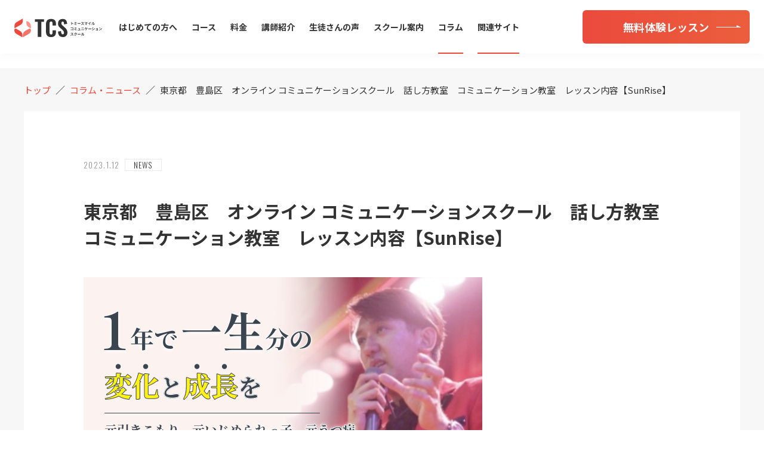

--- FILE ---
content_type: text/html; charset=UTF-8
request_url: https://tommy-smile.com/1146/
body_size: 12242
content:
<!DOCTYPE html>
<html lang="ja">

<head>
  <!-- Google Tag Manager -->
  <script>
    (function(w, d, s, l, i) {
      w[l] = w[l] || [];
      w[l].push({
        'gtm.start': new Date().getTime(),
        event: 'gtm.js'
      });
      var f = d.getElementsByTagName(s)[0],
        j = d.createElement(s),
        dl = l != 'dataLayer' ? '&l=' + l : '';
      j.async = true;
      j.src =
        'https://www.googletagmanager.com/gtm.js?id=' + i + dl;
      f.parentNode.insertBefore(j, f);
    })(window, document, 'script', 'dataLayer', 'GTM-TRNK3T2');
  </script>
  <!-- End Google Tag Manager -->
  <meta charset="UTF-8" />
  <meta name="viewport" content="width=device-width, initial-scale=1.0" />
  <meta http-equiv="X-UA-Compatible" content="IE=edge" />

  <!-- スタイルシート -->
  <link rel="stylesheet" href="https://tommy-smile.com/wp-content/themes/tommy/css/style.css?1655565313">
  <link rel="stylesheet" href="https://tommy-smile.com/wp-content/themes/tommy/css/common.css?1602863868">
  <link rel="stylesheet" href="https://tommy-smile.com/wp-content/themes/tommy/css/slick.css?ver=2020-10-13" />
  <link rel="stylesheet" href="https://tommy-smile.com/wp-content/themes/tommy/css/slick-theme.css?ver=2020-10-13" />
  <link rel="stylesheet" href="https://tommy-smile.com/wp-content/themes/tommy/css/page.css?1621731859">
  <link rel="stylesheet" href="https://tommy-smile.com/wp-content/themes/tommy/css/form.css?1602863815">

  <!-- jQuery -->
  <script src="https://code.jquery.com/jquery-3.5.1.min.js" integrity="sha256-9/aliU8dGd2tb6OSsuzixeV4y/faTqgFtohetphbbj0=" crossorigin="anonymous"></script>


  <!-- フォントファミリー -->
  <link href="https://fonts.googleapis.com/css2?family=Noto+Sans+JP:wght@400;700;900&display=swap" rel="stylesheet">
  <link href="https://fonts.googleapis.com/css2?family=Noto+Serif+JP:wght@400;600&display=swap" rel="stylesheet">
  <link href="https://fonts.googleapis.com/css2?family=Oswald:wght@200;300;400;500;600;700&display=swap" rel="stylesheet">

  <meta name='robots' content='max-image-preview:large' />
<link rel="alternate" type="application/rss+xml" title="川越のコミュニケーション講座 | トミースマイルコミュニケーションスクール &raquo; 東京都　豊島区　オンライン コミュニケーションスクール　話し方教室　コミュニケーション教室　レッスン内容【SunRise】 のコメントのフィード" href="https://tommy-smile.com/1146/feed/" />
<link rel="alternate" title="oEmbed (JSON)" type="application/json+oembed" href="https://tommy-smile.com/wp-json/oembed/1.0/embed?url=https%3A%2F%2Ftommy-smile.com%2F1146%2F" />
<link rel="alternate" title="oEmbed (XML)" type="text/xml+oembed" href="https://tommy-smile.com/wp-json/oembed/1.0/embed?url=https%3A%2F%2Ftommy-smile.com%2F1146%2F&#038;format=xml" />

<!-- SEO SIMPLE PACK 3.2.0 -->
<title>東京都　豊島区　オンライン コミュニケーションスクール　話し方教室　コミュニケーション教室　レッスン内容【SunRise】 | 川越のコミュニケーション講座 | トミースマイルコミュニケーションスクール</title>
<meta name="description" content="オンラインコミュニケーション教室 【レッスン内容】 こんな人にオススメ 夢を叶えたい ／ 行動力がない ／ 自信がない ／ 営業マンの方 ／ 自営業の方 ／ やりたい事がたくさんあり絞れない ／ 人生を思い通りにしたい ／ 仲間を作りたい">
<link rel="canonical" href="https://tommy-smile.com/1146/">
<meta property="og:locale" content="ja_JP">
<meta property="og:type" content="article">
<meta property="og:image" content="https://tommy-smile.com/wp-content/uploads/2023/01/アートボード-–-1.png">
<meta property="og:title" content="東京都　豊島区　オンライン コミュニケーションスクール　話し方教室　コミュニケーション教室　レッスン内容【SunRise】 | 川越のコミュニケーション講座 | トミースマイルコミュニケーションスクール">
<meta property="og:description" content="オンラインコミュニケーション教室 【レッスン内容】 こんな人にオススメ 夢を叶えたい ／ 行動力がない ／ 自信がない ／ 営業マンの方 ／ 自営業の方 ／ やりたい事がたくさんあり絞れない ／ 人生を思い通りにしたい ／ 仲間を作りたい">
<meta property="og:url" content="https://tommy-smile.com/1146/">
<meta property="og:site_name" content="川越のコミュニケーション講座 | トミースマイルコミュニケーションスクール">
<meta name="twitter:card" content="summary">
<!-- Google Analytics (gtag.js) -->
<script async src="https://www.googletagmanager.com/gtag/js?id=UA-59482038-11"></script>
<script>
	window.dataLayer = window.dataLayer || [];
	function gtag(){dataLayer.push(arguments);}
	gtag("js", new Date());
	gtag("config", "UA-59482038-11");
</script>
	<!-- / SEO SIMPLE PACK -->

<style id='wp-img-auto-sizes-contain-inline-css' type='text/css'>
img:is([sizes=auto i],[sizes^="auto," i]){contain-intrinsic-size:3000px 1500px}
/*# sourceURL=wp-img-auto-sizes-contain-inline-css */
</style>
<style id='wp-emoji-styles-inline-css' type='text/css'>

	img.wp-smiley, img.emoji {
		display: inline !important;
		border: none !important;
		box-shadow: none !important;
		height: 1em !important;
		width: 1em !important;
		margin: 0 0.07em !important;
		vertical-align: -0.1em !important;
		background: none !important;
		padding: 0 !important;
	}
/*# sourceURL=wp-emoji-styles-inline-css */
</style>
<style id='wp-block-library-inline-css' type='text/css'>
:root{--wp-block-synced-color:#7a00df;--wp-block-synced-color--rgb:122,0,223;--wp-bound-block-color:var(--wp-block-synced-color);--wp-editor-canvas-background:#ddd;--wp-admin-theme-color:#007cba;--wp-admin-theme-color--rgb:0,124,186;--wp-admin-theme-color-darker-10:#006ba1;--wp-admin-theme-color-darker-10--rgb:0,107,160.5;--wp-admin-theme-color-darker-20:#005a87;--wp-admin-theme-color-darker-20--rgb:0,90,135;--wp-admin-border-width-focus:2px}@media (min-resolution:192dpi){:root{--wp-admin-border-width-focus:1.5px}}.wp-element-button{cursor:pointer}:root .has-very-light-gray-background-color{background-color:#eee}:root .has-very-dark-gray-background-color{background-color:#313131}:root .has-very-light-gray-color{color:#eee}:root .has-very-dark-gray-color{color:#313131}:root .has-vivid-green-cyan-to-vivid-cyan-blue-gradient-background{background:linear-gradient(135deg,#00d084,#0693e3)}:root .has-purple-crush-gradient-background{background:linear-gradient(135deg,#34e2e4,#4721fb 50%,#ab1dfe)}:root .has-hazy-dawn-gradient-background{background:linear-gradient(135deg,#faaca8,#dad0ec)}:root .has-subdued-olive-gradient-background{background:linear-gradient(135deg,#fafae1,#67a671)}:root .has-atomic-cream-gradient-background{background:linear-gradient(135deg,#fdd79a,#004a59)}:root .has-nightshade-gradient-background{background:linear-gradient(135deg,#330968,#31cdcf)}:root .has-midnight-gradient-background{background:linear-gradient(135deg,#020381,#2874fc)}:root{--wp--preset--font-size--normal:16px;--wp--preset--font-size--huge:42px}.has-regular-font-size{font-size:1em}.has-larger-font-size{font-size:2.625em}.has-normal-font-size{font-size:var(--wp--preset--font-size--normal)}.has-huge-font-size{font-size:var(--wp--preset--font-size--huge)}.has-text-align-center{text-align:center}.has-text-align-left{text-align:left}.has-text-align-right{text-align:right}.has-fit-text{white-space:nowrap!important}#end-resizable-editor-section{display:none}.aligncenter{clear:both}.items-justified-left{justify-content:flex-start}.items-justified-center{justify-content:center}.items-justified-right{justify-content:flex-end}.items-justified-space-between{justify-content:space-between}.screen-reader-text{border:0;clip-path:inset(50%);height:1px;margin:-1px;overflow:hidden;padding:0;position:absolute;width:1px;word-wrap:normal!important}.screen-reader-text:focus{background-color:#ddd;clip-path:none;color:#444;display:block;font-size:1em;height:auto;left:5px;line-height:normal;padding:15px 23px 14px;text-decoration:none;top:5px;width:auto;z-index:100000}html :where(.has-border-color){border-style:solid}html :where([style*=border-top-color]){border-top-style:solid}html :where([style*=border-right-color]){border-right-style:solid}html :where([style*=border-bottom-color]){border-bottom-style:solid}html :where([style*=border-left-color]){border-left-style:solid}html :where([style*=border-width]){border-style:solid}html :where([style*=border-top-width]){border-top-style:solid}html :where([style*=border-right-width]){border-right-style:solid}html :where([style*=border-bottom-width]){border-bottom-style:solid}html :where([style*=border-left-width]){border-left-style:solid}html :where(img[class*=wp-image-]){height:auto;max-width:100%}:where(figure){margin:0 0 1em}html :where(.is-position-sticky){--wp-admin--admin-bar--position-offset:var(--wp-admin--admin-bar--height,0px)}@media screen and (max-width:600px){html :where(.is-position-sticky){--wp-admin--admin-bar--position-offset:0px}}

/*# sourceURL=wp-block-library-inline-css */
</style><style id='wp-block-heading-inline-css' type='text/css'>
h1:where(.wp-block-heading).has-background,h2:where(.wp-block-heading).has-background,h3:where(.wp-block-heading).has-background,h4:where(.wp-block-heading).has-background,h5:where(.wp-block-heading).has-background,h6:where(.wp-block-heading).has-background{padding:1.25em 2.375em}h1.has-text-align-left[style*=writing-mode]:where([style*=vertical-lr]),h1.has-text-align-right[style*=writing-mode]:where([style*=vertical-rl]),h2.has-text-align-left[style*=writing-mode]:where([style*=vertical-lr]),h2.has-text-align-right[style*=writing-mode]:where([style*=vertical-rl]),h3.has-text-align-left[style*=writing-mode]:where([style*=vertical-lr]),h3.has-text-align-right[style*=writing-mode]:where([style*=vertical-rl]),h4.has-text-align-left[style*=writing-mode]:where([style*=vertical-lr]),h4.has-text-align-right[style*=writing-mode]:where([style*=vertical-rl]),h5.has-text-align-left[style*=writing-mode]:where([style*=vertical-lr]),h5.has-text-align-right[style*=writing-mode]:where([style*=vertical-rl]),h6.has-text-align-left[style*=writing-mode]:where([style*=vertical-lr]),h6.has-text-align-right[style*=writing-mode]:where([style*=vertical-rl]){rotate:180deg}
/*# sourceURL=https://tommy-smile.com/wp-includes/blocks/heading/style.min.css */
</style>
<style id='wp-block-image-inline-css' type='text/css'>
.wp-block-image>a,.wp-block-image>figure>a{display:inline-block}.wp-block-image img{box-sizing:border-box;height:auto;max-width:100%;vertical-align:bottom}@media not (prefers-reduced-motion){.wp-block-image img.hide{visibility:hidden}.wp-block-image img.show{animation:show-content-image .4s}}.wp-block-image[style*=border-radius] img,.wp-block-image[style*=border-radius]>a{border-radius:inherit}.wp-block-image.has-custom-border img{box-sizing:border-box}.wp-block-image.aligncenter{text-align:center}.wp-block-image.alignfull>a,.wp-block-image.alignwide>a{width:100%}.wp-block-image.alignfull img,.wp-block-image.alignwide img{height:auto;width:100%}.wp-block-image .aligncenter,.wp-block-image .alignleft,.wp-block-image .alignright,.wp-block-image.aligncenter,.wp-block-image.alignleft,.wp-block-image.alignright{display:table}.wp-block-image .aligncenter>figcaption,.wp-block-image .alignleft>figcaption,.wp-block-image .alignright>figcaption,.wp-block-image.aligncenter>figcaption,.wp-block-image.alignleft>figcaption,.wp-block-image.alignright>figcaption{caption-side:bottom;display:table-caption}.wp-block-image .alignleft{float:left;margin:.5em 1em .5em 0}.wp-block-image .alignright{float:right;margin:.5em 0 .5em 1em}.wp-block-image .aligncenter{margin-left:auto;margin-right:auto}.wp-block-image :where(figcaption){margin-bottom:1em;margin-top:.5em}.wp-block-image.is-style-circle-mask img{border-radius:9999px}@supports ((-webkit-mask-image:none) or (mask-image:none)) or (-webkit-mask-image:none){.wp-block-image.is-style-circle-mask img{border-radius:0;-webkit-mask-image:url('data:image/svg+xml;utf8,<svg viewBox="0 0 100 100" xmlns="http://www.w3.org/2000/svg"><circle cx="50" cy="50" r="50"/></svg>');mask-image:url('data:image/svg+xml;utf8,<svg viewBox="0 0 100 100" xmlns="http://www.w3.org/2000/svg"><circle cx="50" cy="50" r="50"/></svg>');mask-mode:alpha;-webkit-mask-position:center;mask-position:center;-webkit-mask-repeat:no-repeat;mask-repeat:no-repeat;-webkit-mask-size:contain;mask-size:contain}}:root :where(.wp-block-image.is-style-rounded img,.wp-block-image .is-style-rounded img){border-radius:9999px}.wp-block-image figure{margin:0}.wp-lightbox-container{display:flex;flex-direction:column;position:relative}.wp-lightbox-container img{cursor:zoom-in}.wp-lightbox-container img:hover+button{opacity:1}.wp-lightbox-container button{align-items:center;backdrop-filter:blur(16px) saturate(180%);background-color:#5a5a5a40;border:none;border-radius:4px;cursor:zoom-in;display:flex;height:20px;justify-content:center;opacity:0;padding:0;position:absolute;right:16px;text-align:center;top:16px;width:20px;z-index:100}@media not (prefers-reduced-motion){.wp-lightbox-container button{transition:opacity .2s ease}}.wp-lightbox-container button:focus-visible{outline:3px auto #5a5a5a40;outline:3px auto -webkit-focus-ring-color;outline-offset:3px}.wp-lightbox-container button:hover{cursor:pointer;opacity:1}.wp-lightbox-container button:focus{opacity:1}.wp-lightbox-container button:focus,.wp-lightbox-container button:hover,.wp-lightbox-container button:not(:hover):not(:active):not(.has-background){background-color:#5a5a5a40;border:none}.wp-lightbox-overlay{box-sizing:border-box;cursor:zoom-out;height:100vh;left:0;overflow:hidden;position:fixed;top:0;visibility:hidden;width:100%;z-index:100000}.wp-lightbox-overlay .close-button{align-items:center;cursor:pointer;display:flex;justify-content:center;min-height:40px;min-width:40px;padding:0;position:absolute;right:calc(env(safe-area-inset-right) + 16px);top:calc(env(safe-area-inset-top) + 16px);z-index:5000000}.wp-lightbox-overlay .close-button:focus,.wp-lightbox-overlay .close-button:hover,.wp-lightbox-overlay .close-button:not(:hover):not(:active):not(.has-background){background:none;border:none}.wp-lightbox-overlay .lightbox-image-container{height:var(--wp--lightbox-container-height);left:50%;overflow:hidden;position:absolute;top:50%;transform:translate(-50%,-50%);transform-origin:top left;width:var(--wp--lightbox-container-width);z-index:9999999999}.wp-lightbox-overlay .wp-block-image{align-items:center;box-sizing:border-box;display:flex;height:100%;justify-content:center;margin:0;position:relative;transform-origin:0 0;width:100%;z-index:3000000}.wp-lightbox-overlay .wp-block-image img{height:var(--wp--lightbox-image-height);min-height:var(--wp--lightbox-image-height);min-width:var(--wp--lightbox-image-width);width:var(--wp--lightbox-image-width)}.wp-lightbox-overlay .wp-block-image figcaption{display:none}.wp-lightbox-overlay button{background:none;border:none}.wp-lightbox-overlay .scrim{background-color:#fff;height:100%;opacity:.9;position:absolute;width:100%;z-index:2000000}.wp-lightbox-overlay.active{visibility:visible}@media not (prefers-reduced-motion){.wp-lightbox-overlay.active{animation:turn-on-visibility .25s both}.wp-lightbox-overlay.active img{animation:turn-on-visibility .35s both}.wp-lightbox-overlay.show-closing-animation:not(.active){animation:turn-off-visibility .35s both}.wp-lightbox-overlay.show-closing-animation:not(.active) img{animation:turn-off-visibility .25s both}.wp-lightbox-overlay.zoom.active{animation:none;opacity:1;visibility:visible}.wp-lightbox-overlay.zoom.active .lightbox-image-container{animation:lightbox-zoom-in .4s}.wp-lightbox-overlay.zoom.active .lightbox-image-container img{animation:none}.wp-lightbox-overlay.zoom.active .scrim{animation:turn-on-visibility .4s forwards}.wp-lightbox-overlay.zoom.show-closing-animation:not(.active){animation:none}.wp-lightbox-overlay.zoom.show-closing-animation:not(.active) .lightbox-image-container{animation:lightbox-zoom-out .4s}.wp-lightbox-overlay.zoom.show-closing-animation:not(.active) .lightbox-image-container img{animation:none}.wp-lightbox-overlay.zoom.show-closing-animation:not(.active) .scrim{animation:turn-off-visibility .4s forwards}}@keyframes show-content-image{0%{visibility:hidden}99%{visibility:hidden}to{visibility:visible}}@keyframes turn-on-visibility{0%{opacity:0}to{opacity:1}}@keyframes turn-off-visibility{0%{opacity:1;visibility:visible}99%{opacity:0;visibility:visible}to{opacity:0;visibility:hidden}}@keyframes lightbox-zoom-in{0%{transform:translate(calc((-100vw + var(--wp--lightbox-scrollbar-width))/2 + var(--wp--lightbox-initial-left-position)),calc(-50vh + var(--wp--lightbox-initial-top-position))) scale(var(--wp--lightbox-scale))}to{transform:translate(-50%,-50%) scale(1)}}@keyframes lightbox-zoom-out{0%{transform:translate(-50%,-50%) scale(1);visibility:visible}99%{visibility:visible}to{transform:translate(calc((-100vw + var(--wp--lightbox-scrollbar-width))/2 + var(--wp--lightbox-initial-left-position)),calc(-50vh + var(--wp--lightbox-initial-top-position))) scale(var(--wp--lightbox-scale));visibility:hidden}}
/*# sourceURL=https://tommy-smile.com/wp-includes/blocks/image/style.min.css */
</style>
<style id='wp-block-paragraph-inline-css' type='text/css'>
.is-small-text{font-size:.875em}.is-regular-text{font-size:1em}.is-large-text{font-size:2.25em}.is-larger-text{font-size:3em}.has-drop-cap:not(:focus):first-letter{float:left;font-size:8.4em;font-style:normal;font-weight:100;line-height:.68;margin:.05em .1em 0 0;text-transform:uppercase}body.rtl .has-drop-cap:not(:focus):first-letter{float:none;margin-left:.1em}p.has-drop-cap.has-background{overflow:hidden}:root :where(p.has-background){padding:1.25em 2.375em}:where(p.has-text-color:not(.has-link-color)) a{color:inherit}p.has-text-align-left[style*="writing-mode:vertical-lr"],p.has-text-align-right[style*="writing-mode:vertical-rl"]{rotate:180deg}
/*# sourceURL=https://tommy-smile.com/wp-includes/blocks/paragraph/style.min.css */
</style>
<style id='global-styles-inline-css' type='text/css'>
:root{--wp--preset--aspect-ratio--square: 1;--wp--preset--aspect-ratio--4-3: 4/3;--wp--preset--aspect-ratio--3-4: 3/4;--wp--preset--aspect-ratio--3-2: 3/2;--wp--preset--aspect-ratio--2-3: 2/3;--wp--preset--aspect-ratio--16-9: 16/9;--wp--preset--aspect-ratio--9-16: 9/16;--wp--preset--color--black: #000000;--wp--preset--color--cyan-bluish-gray: #abb8c3;--wp--preset--color--white: #ffffff;--wp--preset--color--pale-pink: #f78da7;--wp--preset--color--vivid-red: #cf2e2e;--wp--preset--color--luminous-vivid-orange: #ff6900;--wp--preset--color--luminous-vivid-amber: #fcb900;--wp--preset--color--light-green-cyan: #7bdcb5;--wp--preset--color--vivid-green-cyan: #00d084;--wp--preset--color--pale-cyan-blue: #8ed1fc;--wp--preset--color--vivid-cyan-blue: #0693e3;--wp--preset--color--vivid-purple: #9b51e0;--wp--preset--gradient--vivid-cyan-blue-to-vivid-purple: linear-gradient(135deg,rgb(6,147,227) 0%,rgb(155,81,224) 100%);--wp--preset--gradient--light-green-cyan-to-vivid-green-cyan: linear-gradient(135deg,rgb(122,220,180) 0%,rgb(0,208,130) 100%);--wp--preset--gradient--luminous-vivid-amber-to-luminous-vivid-orange: linear-gradient(135deg,rgb(252,185,0) 0%,rgb(255,105,0) 100%);--wp--preset--gradient--luminous-vivid-orange-to-vivid-red: linear-gradient(135deg,rgb(255,105,0) 0%,rgb(207,46,46) 100%);--wp--preset--gradient--very-light-gray-to-cyan-bluish-gray: linear-gradient(135deg,rgb(238,238,238) 0%,rgb(169,184,195) 100%);--wp--preset--gradient--cool-to-warm-spectrum: linear-gradient(135deg,rgb(74,234,220) 0%,rgb(151,120,209) 20%,rgb(207,42,186) 40%,rgb(238,44,130) 60%,rgb(251,105,98) 80%,rgb(254,248,76) 100%);--wp--preset--gradient--blush-light-purple: linear-gradient(135deg,rgb(255,206,236) 0%,rgb(152,150,240) 100%);--wp--preset--gradient--blush-bordeaux: linear-gradient(135deg,rgb(254,205,165) 0%,rgb(254,45,45) 50%,rgb(107,0,62) 100%);--wp--preset--gradient--luminous-dusk: linear-gradient(135deg,rgb(255,203,112) 0%,rgb(199,81,192) 50%,rgb(65,88,208) 100%);--wp--preset--gradient--pale-ocean: linear-gradient(135deg,rgb(255,245,203) 0%,rgb(182,227,212) 50%,rgb(51,167,181) 100%);--wp--preset--gradient--electric-grass: linear-gradient(135deg,rgb(202,248,128) 0%,rgb(113,206,126) 100%);--wp--preset--gradient--midnight: linear-gradient(135deg,rgb(2,3,129) 0%,rgb(40,116,252) 100%);--wp--preset--font-size--small: 13px;--wp--preset--font-size--medium: 20px;--wp--preset--font-size--large: 36px;--wp--preset--font-size--x-large: 42px;--wp--preset--spacing--20: 0.44rem;--wp--preset--spacing--30: 0.67rem;--wp--preset--spacing--40: 1rem;--wp--preset--spacing--50: 1.5rem;--wp--preset--spacing--60: 2.25rem;--wp--preset--spacing--70: 3.38rem;--wp--preset--spacing--80: 5.06rem;--wp--preset--shadow--natural: 6px 6px 9px rgba(0, 0, 0, 0.2);--wp--preset--shadow--deep: 12px 12px 50px rgba(0, 0, 0, 0.4);--wp--preset--shadow--sharp: 6px 6px 0px rgba(0, 0, 0, 0.2);--wp--preset--shadow--outlined: 6px 6px 0px -3px rgb(255, 255, 255), 6px 6px rgb(0, 0, 0);--wp--preset--shadow--crisp: 6px 6px 0px rgb(0, 0, 0);}:where(.is-layout-flex){gap: 0.5em;}:where(.is-layout-grid){gap: 0.5em;}body .is-layout-flex{display: flex;}.is-layout-flex{flex-wrap: wrap;align-items: center;}.is-layout-flex > :is(*, div){margin: 0;}body .is-layout-grid{display: grid;}.is-layout-grid > :is(*, div){margin: 0;}:where(.wp-block-columns.is-layout-flex){gap: 2em;}:where(.wp-block-columns.is-layout-grid){gap: 2em;}:where(.wp-block-post-template.is-layout-flex){gap: 1.25em;}:where(.wp-block-post-template.is-layout-grid){gap: 1.25em;}.has-black-color{color: var(--wp--preset--color--black) !important;}.has-cyan-bluish-gray-color{color: var(--wp--preset--color--cyan-bluish-gray) !important;}.has-white-color{color: var(--wp--preset--color--white) !important;}.has-pale-pink-color{color: var(--wp--preset--color--pale-pink) !important;}.has-vivid-red-color{color: var(--wp--preset--color--vivid-red) !important;}.has-luminous-vivid-orange-color{color: var(--wp--preset--color--luminous-vivid-orange) !important;}.has-luminous-vivid-amber-color{color: var(--wp--preset--color--luminous-vivid-amber) !important;}.has-light-green-cyan-color{color: var(--wp--preset--color--light-green-cyan) !important;}.has-vivid-green-cyan-color{color: var(--wp--preset--color--vivid-green-cyan) !important;}.has-pale-cyan-blue-color{color: var(--wp--preset--color--pale-cyan-blue) !important;}.has-vivid-cyan-blue-color{color: var(--wp--preset--color--vivid-cyan-blue) !important;}.has-vivid-purple-color{color: var(--wp--preset--color--vivid-purple) !important;}.has-black-background-color{background-color: var(--wp--preset--color--black) !important;}.has-cyan-bluish-gray-background-color{background-color: var(--wp--preset--color--cyan-bluish-gray) !important;}.has-white-background-color{background-color: var(--wp--preset--color--white) !important;}.has-pale-pink-background-color{background-color: var(--wp--preset--color--pale-pink) !important;}.has-vivid-red-background-color{background-color: var(--wp--preset--color--vivid-red) !important;}.has-luminous-vivid-orange-background-color{background-color: var(--wp--preset--color--luminous-vivid-orange) !important;}.has-luminous-vivid-amber-background-color{background-color: var(--wp--preset--color--luminous-vivid-amber) !important;}.has-light-green-cyan-background-color{background-color: var(--wp--preset--color--light-green-cyan) !important;}.has-vivid-green-cyan-background-color{background-color: var(--wp--preset--color--vivid-green-cyan) !important;}.has-pale-cyan-blue-background-color{background-color: var(--wp--preset--color--pale-cyan-blue) !important;}.has-vivid-cyan-blue-background-color{background-color: var(--wp--preset--color--vivid-cyan-blue) !important;}.has-vivid-purple-background-color{background-color: var(--wp--preset--color--vivid-purple) !important;}.has-black-border-color{border-color: var(--wp--preset--color--black) !important;}.has-cyan-bluish-gray-border-color{border-color: var(--wp--preset--color--cyan-bluish-gray) !important;}.has-white-border-color{border-color: var(--wp--preset--color--white) !important;}.has-pale-pink-border-color{border-color: var(--wp--preset--color--pale-pink) !important;}.has-vivid-red-border-color{border-color: var(--wp--preset--color--vivid-red) !important;}.has-luminous-vivid-orange-border-color{border-color: var(--wp--preset--color--luminous-vivid-orange) !important;}.has-luminous-vivid-amber-border-color{border-color: var(--wp--preset--color--luminous-vivid-amber) !important;}.has-light-green-cyan-border-color{border-color: var(--wp--preset--color--light-green-cyan) !important;}.has-vivid-green-cyan-border-color{border-color: var(--wp--preset--color--vivid-green-cyan) !important;}.has-pale-cyan-blue-border-color{border-color: var(--wp--preset--color--pale-cyan-blue) !important;}.has-vivid-cyan-blue-border-color{border-color: var(--wp--preset--color--vivid-cyan-blue) !important;}.has-vivid-purple-border-color{border-color: var(--wp--preset--color--vivid-purple) !important;}.has-vivid-cyan-blue-to-vivid-purple-gradient-background{background: var(--wp--preset--gradient--vivid-cyan-blue-to-vivid-purple) !important;}.has-light-green-cyan-to-vivid-green-cyan-gradient-background{background: var(--wp--preset--gradient--light-green-cyan-to-vivid-green-cyan) !important;}.has-luminous-vivid-amber-to-luminous-vivid-orange-gradient-background{background: var(--wp--preset--gradient--luminous-vivid-amber-to-luminous-vivid-orange) !important;}.has-luminous-vivid-orange-to-vivid-red-gradient-background{background: var(--wp--preset--gradient--luminous-vivid-orange-to-vivid-red) !important;}.has-very-light-gray-to-cyan-bluish-gray-gradient-background{background: var(--wp--preset--gradient--very-light-gray-to-cyan-bluish-gray) !important;}.has-cool-to-warm-spectrum-gradient-background{background: var(--wp--preset--gradient--cool-to-warm-spectrum) !important;}.has-blush-light-purple-gradient-background{background: var(--wp--preset--gradient--blush-light-purple) !important;}.has-blush-bordeaux-gradient-background{background: var(--wp--preset--gradient--blush-bordeaux) !important;}.has-luminous-dusk-gradient-background{background: var(--wp--preset--gradient--luminous-dusk) !important;}.has-pale-ocean-gradient-background{background: var(--wp--preset--gradient--pale-ocean) !important;}.has-electric-grass-gradient-background{background: var(--wp--preset--gradient--electric-grass) !important;}.has-midnight-gradient-background{background: var(--wp--preset--gradient--midnight) !important;}.has-small-font-size{font-size: var(--wp--preset--font-size--small) !important;}.has-medium-font-size{font-size: var(--wp--preset--font-size--medium) !important;}.has-large-font-size{font-size: var(--wp--preset--font-size--large) !important;}.has-x-large-font-size{font-size: var(--wp--preset--font-size--x-large) !important;}
/*# sourceURL=global-styles-inline-css */
</style>

<style id='classic-theme-styles-inline-css' type='text/css'>
/*! This file is auto-generated */
.wp-block-button__link{color:#fff;background-color:#32373c;border-radius:9999px;box-shadow:none;text-decoration:none;padding:calc(.667em + 2px) calc(1.333em + 2px);font-size:1.125em}.wp-block-file__button{background:#32373c;color:#fff;text-decoration:none}
/*# sourceURL=/wp-includes/css/classic-themes.min.css */
</style>
<link rel="https://api.w.org/" href="https://tommy-smile.com/wp-json/" /><link rel="alternate" title="JSON" type="application/json" href="https://tommy-smile.com/wp-json/wp/v2/posts/1146" /><link rel="EditURI" type="application/rsd+xml" title="RSD" href="https://tommy-smile.com/xmlrpc.php?rsd" />
<meta name="generator" content="WordPress 6.9" />
<link rel='shortlink' href='https://tommy-smile.com/?p=1146' />
<link rel="icon" href="https://tommy-smile.com/wp-content/uploads/2020/10/cropped-favicon-32x32.png" sizes="32x32" />
<link rel="icon" href="https://tommy-smile.com/wp-content/uploads/2020/10/cropped-favicon-192x192.png" sizes="192x192" />
<link rel="apple-touch-icon" href="https://tommy-smile.com/wp-content/uploads/2020/10/cropped-favicon-180x180.png" />
<meta name="msapplication-TileImage" content="https://tommy-smile.com/wp-content/uploads/2020/10/cropped-favicon-270x270.png" />
		<style type="text/css" id="wp-custom-css">
			.video__wrapper video{
	max-width:100%;
}		</style>
		</head>

<body class="wp-singular post-template-default single single-post postid-1146 single-format-standard wp-theme-tommy">
  <!-- Google Tag Manager (noscript) -->
  <noscript><iframe src="https://www.googletagmanager.com/ns.html?id=GTM-TRNK3T2" height="0" width="0" style="display:none;visibility:hidden"></iframe></noscript>
  <!-- End Google Tag Manager (noscript) -->
  <input type="checkbox" name="checkbox" id="menu">
  <div class="CONTAINER ">

    <!---- header ---->
    <header class="header ">
      <div class="header__wrapper">

        <div class="header__box">
          <a href="https://tommy-smile.com/"><img src="https://tommy-smile.com/wp-content/themes/tommy/svg/logo.svg" alt="トミースマイルコミュニケーション" class="header__logo"></a>
          <label for="menu" class="header__menuButton">
            <span class="header__menuButton--deco"></span>
          </label>
        </div>

        <nav class="nav">
          <ul class="nav__listFrame">
            <li class="nav__listItem fontSize--M font--B PC_NON">
              <a href="https://tommy-smile.com/" class="nav__listLink">トップページ</a>
            </li>
            <li class="nav__listItem fontSize--M font--B margin--zero-pc">
              <a href="https://tommy-smile.com/beginner/" class="nav__listLink ">はじめての方へ</a>
            </li>
            <li class="nav__listItem fontSize--M font--B">
              <a href="https://tommy-smile.com/course/" class="nav__listLink ">コース</a>
            </li>
            <li class="nav__listItem fontSize--M font--B">
              <a href="https://tommy-smile.com/price/" class="nav__listLink ">料金</a>
            </li>
            <li class="nav__listItem fontSize--M font--B">
              <a href="https://tommy-smile.com/teacher/" class="nav__listLink ">講師紹介</a>
            </li>
            <li class="nav__listItem fontSize--M font--B">
              <a href="https://tommy-smile.com/review/" class="nav__listLink ">生徒さんの声</a>
            </li>
            <li class="nav__listItem fontSize--M font--B">
              <a href="https://tommy-smile.com/school/" class="nav__listLink ">スクール案内</a>
            </li>
            <li class="nav__listItem fontSize--M font--B">
              <a href="https://tommy-smile.com/column/" class="nav__listLink now--page">コラム</a>
            </li>
            <li class="nav__listItem fontSize--M font--B">
              <a href="https://tommy-smile.com/related/" class="nav__listLink now--page">関連サイト</a>
            </li>
          </ul>

          <div class="nav_partition">
            <div>
              <a href="tel:0120-103-395" class="PC-NOHOVER"><img src="https://tommy-smile.com/wp-content/themes/tommy/svg/contact.svg" alt="0120-103-395" class="nav__tel"></a>
            </div>
            <a href="https://tommy-smile.com/free-lesson/" class="Button nav__button"><span class="Button__arrow">無料体験レッスン</span></a>
          </div>
        </nav>
      </div>
    </header>


<p class="TUB SP_NON"><span class="TUB--deco">COLUMN</span>コラム・ニュース</p>
<!---- article ---->
<section class="SECTION article">
                <!--パンくずリスト-->
            <div class="breadcrumbs breadcrumbs__entry" typeof="BreadcrumbList" vocab="https://schema.org/">
                <!-- Breadcrumb NavXT 6.5.0 -->
                <span property="itemListElement" typeof="ListItem"><a property="item" typeof="WebPage" title="トミースマイルコミュニケーションスクール" href="https://tommy-smile.com" class="home"><span property="name">トップ</span></a>
                    <meta property="position" content="1"></span>／<span property="itemListElement" typeof="ListItem"><a property="item" typeof="WebPage" title="コラム・ニュース" href="https://tommy-smile.com/column" class=""><span property="name">コラム・ニュース</span></a>
                    <meta property="position" content="2"></span>／<span property="itemListElement" typeof="ListItem"><span property="name" class="post post-post current-item">東京都　豊島区　オンライン コミュニケーションスクール　話し方教室　コミュニケーション教室　レッスン内容【SunRise】</span>
                    <meta property="url" content="https://tommy-smile.com/90/">
                    <meta property="position" content="3"></span>
            </div>
            <!--パンくずリスト ここまで-->
            <div class="SECTION__WRAPPER">
                <div class="article__box">
                    <div class="newsColum__box">
                        <time class="newsColum__date" datetime="2023-1-12">2023.1.12</time>
                                                <p class="newsColum__category category__news">NEWS</p>
                    </div>
                    <div class="entry__box">
                        <h1 class="article__title">東京都　豊島区　オンライン コミュニケーションスクール　話し方教室　コミュニケーション教室　レッスン内容【SunRise】</h1>
                        
<p></p>



<figure class="wp-block-image size-large"><a href="https://communication-sunrise.com/blog/"><img fetchpriority="high" decoding="async" width="668" height="549" src="https://tommy-smile.com/wp-content/uploads/2023/01/keyvisual.png" alt="" class="wp-image-704"/></a></figure>



<p><a href="https://communication-sunrise.com/blog/" data-type="URL" data-id="https://communication-sunrise.com/blog/"><span style="text-decoration: underline;">オンラインコミュニケーション教室</span></a> 【レッスン内容】</p>



<h4 class="has-luminous-vivid-amber-background-color has-background wp-block-heading">こんな人にオススメ</h4>



<p>夢を叶えたい ／ 行動力がない ／ 自信がない ／ 営業マンの方 ／ 自営業の方 ／ やりたい事がたくさんあり絞れない ／ 人生を思い通りにしたい ／ 仲間を作りたい</p>



<h4 class="has-luminous-vivid-amber-background-color has-background wp-block-heading">レッスンで習得できること</h4>



<p>性格診断（エゴグラム）、思考、意識、グリッド力、夢ノート、ドリームキラー、行動力、自信の付け方、モチベーションの上げ方、モチベーションの維持、セルフコンパッション、ビジュアライズ、イメージトレーニング、アファメーション、感謝業、カインドフルネス、マインドフルネス ※他多数</p>



<p></p>



<p><span style="text-decoration: underline;"><a href="https://communication-sunrise.com/blog/">無料体験レッスン</a></span>だけでもコミュニケーションのヒントが得られるよう、一生懸命お伝えいたします。強引な入会への勧誘は一切行っておりませんので、ご安心ください。</p>
                    </div>
            <ul class="article__listframe">
                                                    <li class="article__listitem">
                        <a class="article__link article__link--back" href="https://tommy-smile.com/1125/"><span class="article__link--arrow">前の記事</span></a>
                    </li>
                                                    <li class="article__listitem">
                        <a class="article__link article__link--next" href="https://tommy-smile.com/1147/"><span class="article__link--arrow">次の記事</span></a>
                    </li>
                            </ul>
                </div>
            </div>
            <a href="https://tommy-smile.com/column/" class="Button Button--left article__button"><span class="Button__arrow Button__arrow--left">記事一覧にもどる</span></a>
</section>

<!---- pop ---->
  <section class="SECTION pop">
    <div class="SECTION__WRAPPER pop__wrapper">
      <p class="pop__copy">まずはお気軽に<br class="PC_NON">無料体験レッスンへ！</p>
      <p class="pop__text">無料体験だけでもコミュニケーションのヒントが得られるよう、一生懸命お伝えいたします。<span class="color-yellow">強引な入会への勧誘は一切行っておりませんので、ご安心ください。</span></p>
      <a href="https://tommy-smile.com/free-lesson/" class="pop__formBtn"><span class="Button__arrow pop__formBtn--arrow"><img src="https://tommy-smile.com/wp-content/themes/tommy/svg/online.svg" class="pop__formBtn--img">かんたん申し込み</span></a>
    </div>
  </section>

<!---- access  ---->
<section class="SECTION access">
  <div class="SECTION__WRAPPER">

    <div class="access__wrapper">
      <div>
        <p class="access__title">トミースマイル<br class="PC_NON">コミュニケーションスクール</p>

        <a href="tel:0120-103-395" class="PC_NON access__telBtn"><span class="access__telImg"></span>タップで電話が繋がります</a>
        <p class="access__contact SP_NON">0120-103-395</p>

        <p class="access__text">営業時間 : 10:00 ~ 22:00 ※年中無休</p>
        <p class="access__text">土日もお気軽にお電話ください。</p>

        <a href="https://tommy-smile.com/school/" class="access__link">スクールの詳細・アクセスはこちら</a>
      </div>

      <div class="access__mapBox">
        <div class="access__map">
          <iframe class="map" src="https://www.google.com/maps/embed?pb=!1m18!1m12!1m3!1d3231.553995906946!2d139.47824221567757!3d35.90893758014168!2m3!1f0!2f0!3f0!3m2!1i1024!2i768!4f13.1!3m3!1m2!1s0x6018da50905fa969%3A0x512f4c19d7d57799!2z44CSMzUwLTExMjMg5Z-8546J55yM5bed6LaK5biC6ISH55Sw5pys55S677yS77yT4oiS77yR77ySIDMwNA!5e0!3m2!1sja!2sjp!4v1602079004127!5m2!1sja!2sjp" width="100%" height="auto" frameborder="0" style="border:0;" allowfullscreen="" aria-hidden="false" tabindex="0"></iframe>
        </div>
      </div>

    </div>
  </div>
</section>

<!---- footer ---->
<footer class="footer">
  <div class="SECTION__WRAPPER">

    <div class="footer__wrapper font--B">

      <ul class="footer__listFrame">
        <li class="footer__listItem"><a href="https://tommy-smile.com/" class="footer__link">トップページ</a></li>
        <li class="footer__listItem"><a href="https://tommy-smile.com/beginner/" class="footer__link">はじめての方へ</a></li>
        <li class="footer__listItem"><a href="https://tommy-smile.com/course/" class="footer__link">コース一覧</a></li>
        <li class="footer__listItem"><a href="https://tommy-smile.com/price/" class="footer__link">料金</a></li>
        <li class="footer__listItem"><a href="https://tommy-smile.com/teacher/" class="footer__link">講師紹介</a></li>
      </ul>

      <ul class="footer__listFrame">
        <li class="footer__listItem"><a href="https://tommy-smile.com/review/" class="footer__link">生徒さんの声</a></li>
        <li class="footer__listItem"><a href="https://tommy-smile.com/school/" class="footer__link">スクール案内</a></li>
        <li class="footer__listItem"><a href="https://tommy-smile.com/column/" class="footer__link">コラム・ニュース</a></li>
        <li class="footer__listItem"><a href="https://tommy-smile.com/free-lesson/" class="footer__link">無料体験レッスン</a></li>
        <li class="footer__listItem"><a href="https://tommy-smile.com/related/" class="footer__link">トミーエンタープライズ 関連サイト</a></li>
      </ul>

      <!-- <ul class="footer__listFrame footer__listFrame__serviceLink">
        <li class="footer__listItem PC_NON">
          <h3 class="footer__listItem__title">トミーエンタープライズ 関連リンク</h3>
        </li>
        <li class="footer__listItem footer__listItem--deco"><a href="http://tommy-enterprise.com/" target="_blank" class="footer__link">トミーエンタープライズ</a></li>
        <li class="footer__listItem footer__listItem--deco"><a href="http://tommy-smile-magic.com/" target="_blank" class="footer__link">トミースマイルマジック教室</a></li>
        <li class="footer__listItem footer__listItem--deco"><a href="http://magiciantommy.jp/" target="_blank" class="footer__link">マジシャントミー 出張マジック</a></li>
        <li class="footer__listItem footer__listItem--deco"><a href="http://wazuma-yuugen.jp/" target="_blank" class="footer__link">和妻・奇術師「冨澤幽弦」</a></li>
        <li class="footer__listItem footer__listItem--deco"><a href="http://www.tommy-wedding.com/" target="_blank" class="footer__link">トミースマイルウェディング</a></li>
        <li class="footer__listItem footer__listItem--deco"><a href="http://tommy-languages.jp/" target="_blank" class="footer__link">トミースマイル語学教室</a></li>
        <li class="footer__listItem footer__listItem--deco"><a href="http://tommy-smile-music.com/" target="_blank" class="footer__link">トミースマイルミュージック</a></li>
      </ul>

      <ul class="footer__listFrame footer__listFrame__serviceLink">
        <li class="footer__listItem footer__listItem--deco"><a href="http://tommy-music-magic.com/" target="_blank" class="footer__link">トミースマイル音楽教室</a></li>
        <li class="footer__listItem footer__listItem--deco"><a href="http://tommy-classicguitar.jp/" target="_blank" class="footer__link">クラシックギター教室</a></li>
        <li class="footer__listItem footer__listItem--deco"><a href="http://tommy-jazzguitar.jp/" target="_blank" class="footer__link">ジャズギター教室</a></li>
        <li class="footer__listItem footer__listItem--deco"><a href="http://tommy-classicmusic.jp/" target="_blank" class="footer__link">ピアノ・バイオリン・サックス教室</a></li>
        <li class="footer__listItem footer__listItem--deco"><a href="http://from-fifty.com/" target="_blank" class="footer__link">50歳からの趣味・習いごと教室</a></li>
        <li class="footer__listItem footer__listItem--deco"><a href="http://tommy-doramagic.com/" target="_blank" class="footer__link">ドラマジック</a></li>
      </ul> -->
    </div>
    <small class="copyright">©2020 TOMMY Enterprise</small>
  </div>
</footer>
</div>
<script type="text/javascript" src="https://tommy-smile.com/wp-content/themes/tommy/js/slick.js"></script>
<script type="text/javascript" src="https://tommy-smile.com/wp-content/themes/tommy/js/jquery.inview.js"></script>
<script type="text/javascript" src="https://tommy-smile.com/wp-content/themes/tommy/js/origin-top.js"></script>
<script type="text/javascript" src="https://tommy-smile.com/wp-content/themes/tommy/js/jump.js"></script>
<script type="speculationrules">
{"prefetch":[{"source":"document","where":{"and":[{"href_matches":"/*"},{"not":{"href_matches":["/wp-*.php","/wp-admin/*","/wp-content/uploads/*","/wp-content/*","/wp-content/plugins/*","/wp-content/themes/tommy/*","/*\\?(.+)"]}},{"not":{"selector_matches":"a[rel~=\"nofollow\"]"}},{"not":{"selector_matches":".no-prefetch, .no-prefetch a"}}]},"eagerness":"conservative"}]}
</script>
<script id="wp-emoji-settings" type="application/json">
{"baseUrl":"https://s.w.org/images/core/emoji/17.0.2/72x72/","ext":".png","svgUrl":"https://s.w.org/images/core/emoji/17.0.2/svg/","svgExt":".svg","source":{"concatemoji":"https://tommy-smile.com/wp-includes/js/wp-emoji-release.min.js?ver=6.9"}}
</script>
<script type="module">
/* <![CDATA[ */
/*! This file is auto-generated */
const a=JSON.parse(document.getElementById("wp-emoji-settings").textContent),o=(window._wpemojiSettings=a,"wpEmojiSettingsSupports"),s=["flag","emoji"];function i(e){try{var t={supportTests:e,timestamp:(new Date).valueOf()};sessionStorage.setItem(o,JSON.stringify(t))}catch(e){}}function c(e,t,n){e.clearRect(0,0,e.canvas.width,e.canvas.height),e.fillText(t,0,0);t=new Uint32Array(e.getImageData(0,0,e.canvas.width,e.canvas.height).data);e.clearRect(0,0,e.canvas.width,e.canvas.height),e.fillText(n,0,0);const a=new Uint32Array(e.getImageData(0,0,e.canvas.width,e.canvas.height).data);return t.every((e,t)=>e===a[t])}function p(e,t){e.clearRect(0,0,e.canvas.width,e.canvas.height),e.fillText(t,0,0);var n=e.getImageData(16,16,1,1);for(let e=0;e<n.data.length;e++)if(0!==n.data[e])return!1;return!0}function u(e,t,n,a){switch(t){case"flag":return n(e,"\ud83c\udff3\ufe0f\u200d\u26a7\ufe0f","\ud83c\udff3\ufe0f\u200b\u26a7\ufe0f")?!1:!n(e,"\ud83c\udde8\ud83c\uddf6","\ud83c\udde8\u200b\ud83c\uddf6")&&!n(e,"\ud83c\udff4\udb40\udc67\udb40\udc62\udb40\udc65\udb40\udc6e\udb40\udc67\udb40\udc7f","\ud83c\udff4\u200b\udb40\udc67\u200b\udb40\udc62\u200b\udb40\udc65\u200b\udb40\udc6e\u200b\udb40\udc67\u200b\udb40\udc7f");case"emoji":return!a(e,"\ud83e\u1fac8")}return!1}function f(e,t,n,a){let r;const o=(r="undefined"!=typeof WorkerGlobalScope&&self instanceof WorkerGlobalScope?new OffscreenCanvas(300,150):document.createElement("canvas")).getContext("2d",{willReadFrequently:!0}),s=(o.textBaseline="top",o.font="600 32px Arial",{});return e.forEach(e=>{s[e]=t(o,e,n,a)}),s}function r(e){var t=document.createElement("script");t.src=e,t.defer=!0,document.head.appendChild(t)}a.supports={everything:!0,everythingExceptFlag:!0},new Promise(t=>{let n=function(){try{var e=JSON.parse(sessionStorage.getItem(o));if("object"==typeof e&&"number"==typeof e.timestamp&&(new Date).valueOf()<e.timestamp+604800&&"object"==typeof e.supportTests)return e.supportTests}catch(e){}return null}();if(!n){if("undefined"!=typeof Worker&&"undefined"!=typeof OffscreenCanvas&&"undefined"!=typeof URL&&URL.createObjectURL&&"undefined"!=typeof Blob)try{var e="postMessage("+f.toString()+"("+[JSON.stringify(s),u.toString(),c.toString(),p.toString()].join(",")+"));",a=new Blob([e],{type:"text/javascript"});const r=new Worker(URL.createObjectURL(a),{name:"wpTestEmojiSupports"});return void(r.onmessage=e=>{i(n=e.data),r.terminate(),t(n)})}catch(e){}i(n=f(s,u,c,p))}t(n)}).then(e=>{for(const n in e)a.supports[n]=e[n],a.supports.everything=a.supports.everything&&a.supports[n],"flag"!==n&&(a.supports.everythingExceptFlag=a.supports.everythingExceptFlag&&a.supports[n]);var t;a.supports.everythingExceptFlag=a.supports.everythingExceptFlag&&!a.supports.flag,a.supports.everything||((t=a.source||{}).concatemoji?r(t.concatemoji):t.wpemoji&&t.twemoji&&(r(t.twemoji),r(t.wpemoji)))});
//# sourceURL=https://tommy-smile.com/wp-includes/js/wp-emoji-loader.min.js
/* ]]> */
</script>
</body>

</html>


--- FILE ---
content_type: text/css
request_url: https://tommy-smile.com/wp-content/themes/tommy/css/common.css?1602863868
body_size: 1095
content:
@charset "UTF-8";

/*///////////////////////////////

 reset

///////////////////////////////*/
html {
  font-size: 62.5%;
}
body,
h1,
h2,
h3,
h4,
h5,
h6,
ul,
ol,
li,
dl,
dt,
dd,
p {
  margin: 0;
  padding: 0;
}
ul,
ol {
  list-style: none;
}
h1,
h2,
h3,
h4,
h5,
h6 {
  font-weight: normal;
}
a {
  display: block;
  text-decoration: none;
}
/*///////////////////////////////

 color set

///////////////////////////////*/
body {
  color: #333333;
  font-size: 1.5rem;
}
@media screen and (min-width: 960px) {
  body {
    font-size: 1.6rem;
  }
}

:root {
  --base-color: #fff;
  --main-color: #eb4a3c;
  --font-color: #333;
  --bg1-color: #ffe8df;
  --bg2-color: #f7f7f7;
  --gradation: linear-gradient(135deg, #ffe8df, #ffceba);
}

.color-red {
  color: #eb4a3c;
}
.color-pink {
  color: #ef726d;
}
.color-yellow {
  color: yellow;
}
.color-grad {
  color: #fff;
  background: -webkit-linear-gradient(0deg, #40e0d0, #d6ff5e, #ff69b4);
  -webkit-background-clip: text;
  -webkit-text-fill-color: transparent;
}

/*///////////////////////////////

font-family

///////////////////////////////*/
body {
  font-family: "Noto Sans JP", sans-serif;
  font-style: normal;
}
.font--R {
  font-weight: 400;
}
.font--M {
  font-weight: 500;
}
.font--B {
  font-weight: 700;
}
.font--H {
  font-weight: 900;
}
/*///////////////////////////////

 container

 bodyと同じ位置づけのタグ
 基本的にcontainerには
 スタイルを指定しない

///////////////////////////////*/
.CONTAINER {
  width: 100%;
}
/*///////////////////////////////

  section
  section__wrapper

  各セクションの大枠と
  コンテンツを格納するボックス（wrapper）

  wrapperに「左右の余白サイズ」と
  「コンテンツの最大幅」を指定する

///////////////////////////////*/
.SECTION {
  width: 100%;
}
.SECTION__WRAPPER {
  width: calc(100% - 24px * 2);
  max-width: 1200px;
  margin: 0 auto;
}
.GUIDE .SECTION {
  border: solid 1px skyblue;
}
.GUIDE .SECTION__WRAPPER {
  border: solid 1px pink;
}
/*///////////////////////////////

  font-size

///////////////////////////////*/
.fontSize--S {
  font-size: 1.2rem;
}
.fontSize--M {
  font-size: 1.4rem;
}
.fontSize--L {
  font-size: 2rem;
}

@media screen and (min-width: 960px) {
  .fontSize--S {
    font-size: 1.4rem;
  }
  .fontSize--M {
    font-size: 1.6rem;
  }
  .fontSize--L {
    font-size: 3rem;
  }
}

/*///////////////////////////////

  ページ内リンクのズレ解消

///////////////////////////////*/

.page__link {
  padding-top: 60px;
  margin-top: -60px;
}

@media screen and (min-width: 960px) {
  .page__link {
    padding-top: 90px;
    margin-top: -90px;
  }
}

/*///////////////////////////////

  他設定

///////////////////////////////*/

@media screen and (min-width: 960px) {
  .PC-NOHOVER {
    pointer-events: none;
  }
}

.mb-0 {
  margin-bottom: 0 !important;
}
.mb-24 {
  margin-bottom: 24px !important;
}
